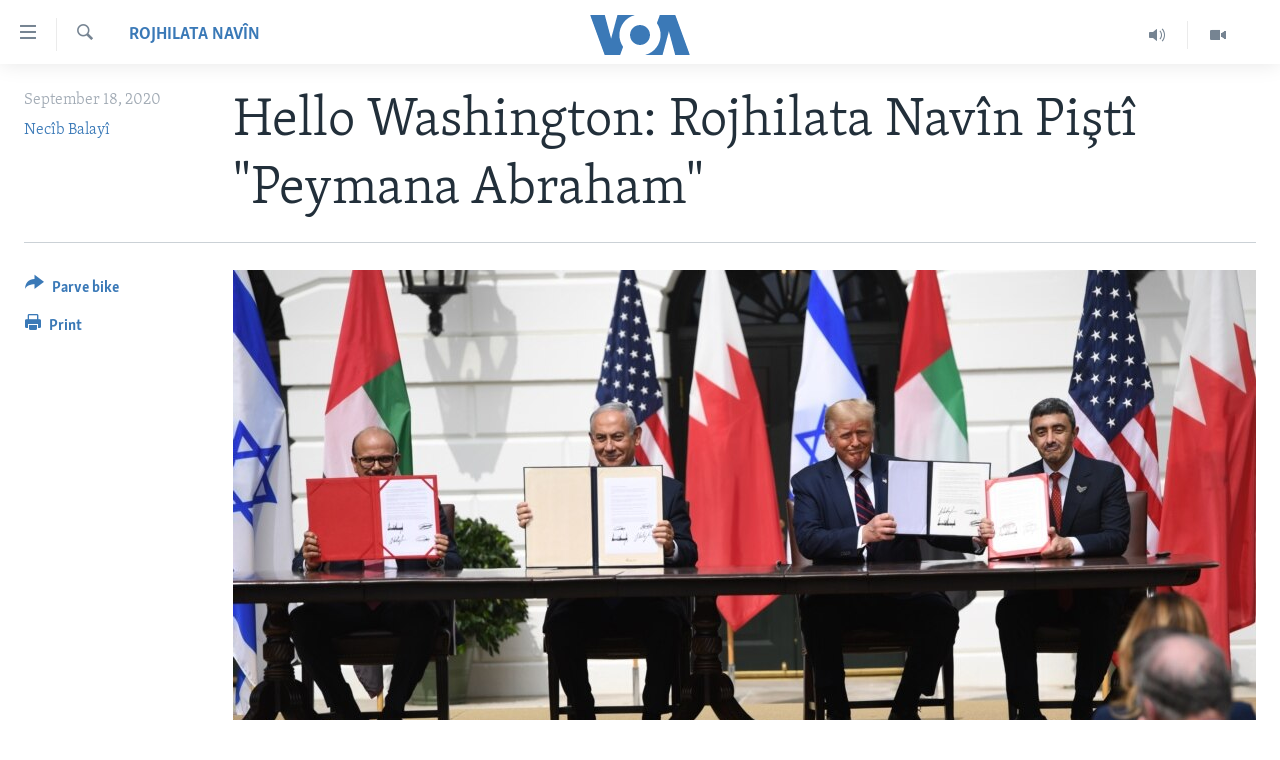

--- FILE ---
content_type: text/html; charset=utf-8
request_url: https://www.dengeamerika.com/a/hw_abraham_acord/5587675.html
body_size: 12020
content:

<!DOCTYPE html>
<html lang="ku" dir="ltr" class="no-js">
<head>
<link href="/Content/responsive/VOA/kr-Latn/VOA-kr-Latn.css?&amp;av=0.0.0.0&amp;cb=306" rel="stylesheet"/>
<script src="https://tags.dengeamerika.com/voa-pangea/prod/utag.sync.js"></script> <script type='text/javascript' src='https://www.youtube.com/iframe_api' async></script>
<script type="text/javascript">
//a general 'js' detection, must be on top level in <head>, due to CSS performance
document.documentElement.className = "js";
var cacheBuster = "306";
var appBaseUrl = "/";
var imgEnhancerBreakpoints = [0, 144, 256, 408, 650, 1023, 1597];
var isLoggingEnabled = false;
var isPreviewPage = false;
var isLivePreviewPage = false;
if (!isPreviewPage) {
window.RFE = window.RFE || {};
window.RFE.cacheEnabledByParam = window.location.href.indexOf('nocache=1') === -1;
const url = new URL(window.location.href);
const params = new URLSearchParams(url.search);
// Remove the 'nocache' parameter
params.delete('nocache');
// Update the URL without the 'nocache' parameter
url.search = params.toString();
window.history.replaceState(null, '', url.toString());
} else {
window.addEventListener('load', function() {
const links = window.document.links;
for (let i = 0; i < links.length; i++) {
links[i].href = '#';
links[i].target = '_self';
}
})
}
var pwaEnabled = false;
var swCacheDisabled;
</script>
<meta charset="utf-8" />
<title>Hello Washington: Rojhilata Nav&#238;n Pişt&#238; &quot;Peymana Abraham&quot;</title>
<meta name="description" content="Pişt&#238; roja S&#234;şema bor&#238; peymana aşt&#238; &#251; lihevhatina &#206;ra&#238;l&#234; &#251; hin welat&#234;n Kendav&#234; li Washington hat &#238;mza kirin." />
<meta name="keywords" content="Rojhilata Navîn, Serekî, Bernameyên Hefteyî , Qesra Spî, Bahreyn, Flistîn, Qudis, Peymana Îbrahîm, Peymana Aştiyê, Mîrgehên Yekgirtî yên Arabî" />
<meta name="viewport" content="width=device-width, initial-scale=1.0" />
<meta http-equiv="X-UA-Compatible" content="IE=edge" />
<meta name="robots" content="max-image-preview:large"><meta property="fb:pages" content="837922436299206" />
<meta name="msvalidate.01" content="3286EE554B6F672A6F2E608C02343C0E" />
<link href="https://www.dengeamerika.com/a/hw_abraham_acord/5587675.html" rel="canonical" />
<meta name="apple-mobile-web-app-title" content="VOA" />
<meta name="apple-mobile-web-app-status-bar-style" content="black" />
<meta name="apple-itunes-app" content="app-id=632618796, app-argument=//5587675.ltr" />
<meta content="Hello Washington: Rojhilata Navîn Piştî &quot;Peymana Abraham&quot;" property="og:title" />
<meta content="Piştî roja Sêşema borî peymana aştî û lihevhatina Îraîlê û hin welatên Kendavê li Washington hat îmza kirin." property="og:description" />
<meta content="article" property="og:type" />
<meta content="https://www.dengeamerika.com/a/hw_abraham_acord/5587675.html" property="og:url" />
<meta content="Voice of America" property="og:site_name" />
<meta content="https://www.facebook.com/voakurdi/" property="article:publisher" />
<meta content="https://gdb.voanews.com/d8fdef86-c5be-4a1b-b00e-cc545674fbd6_w1200_h630.jpg" property="og:image" />
<meta content="1200" property="og:image:width" />
<meta content="630" property="og:image:height" />
<meta content="353329354756853" property="fb:app_id" />
<meta content="Necîb Balayî" name="Author" />
<meta content="summary_large_image" name="twitter:card" />
<meta content="@VOAKurdi" name="twitter:site" />
<meta content="https://gdb.voanews.com/d8fdef86-c5be-4a1b-b00e-cc545674fbd6_w1200_h630.jpg" name="twitter:image" />
<meta content="Hello Washington: Rojhilata Navîn Piştî &quot;Peymana Abraham&quot;" name="twitter:title" />
<meta content="Piştî roja Sêşema borî peymana aştî û lihevhatina Îraîlê û hin welatên Kendavê li Washington hat îmza kirin." name="twitter:description" />
<link rel="amphtml" href="https://www.dengeamerika.com/amp/hw_abraham_acord/5587675.html" />
<script type="application/ld+json">{"articleSection":"Rojhilata Nav\u0026#238;n","isAccessibleForFree":true,"headline":"Hello Washington: Rojhilata Navîn Piştî \u0022Peymana Abraham\u0022","inLanguage":"kr-Latn","keywords":"Rojhilata Navîn, Serekî, Bernameyên Hefteyî , Qesra Spî, Bahreyn, Flistîn, Qudis, Peymana Îbrahîm, Peymana Aştiyê, Mîrgehên Yekgirtî yên Arabî","author":{"@type":"Person","url":"https://www.dengeamerika.com/author/necib-balayi/yvo_p","description":"","image":{"@type":"ImageObject"},"name":"Necîb Balayî"},"datePublished":"2020-09-18 11:12:40Z","dateModified":"2020-09-18 11:50:40Z","publisher":{"logo":{"width":512,"height":220,"@type":"ImageObject","url":"https://www.dengeamerika.com/Content/responsive/VOA/kr-Latn/img/logo.png"},"@type":"NewsMediaOrganization","url":"https://www.dengeamerika.com","sameAs":["https://www.facebook.com/voakurdi/","https://twitter.com/VOAKurdi","https://www.youtube.com/VOAKurdi/","https://www.instagram.com/voakurdi/"],"name":"Dengê Amerîka | VOA Kurmanji","alternateName":""},"@context":"https://schema.org","@type":"NewsArticle","mainEntityOfPage":"https://www.dengeamerika.com/a/hw_abraham_acord/5587675.html","url":"https://www.dengeamerika.com/a/hw_abraham_acord/5587675.html","description":"Piştî roja Sêşema borî peymana aştî û lihevhatina Îraîlê û hin welatên Kendavê li Washington hat îmza kirin.","image":{"width":1080,"height":608,"@type":"ImageObject","url":"https://gdb.voanews.com/d8fdef86-c5be-4a1b-b00e-cc545674fbd6_w1080_h608.jpg"},"name":"Hello Washington: Rojhilata Navîn Piştî \u0022Peymana Abraham\u0022"}</script>
<script src="/Scripts/responsive/infographics.b?v=dVbZ-Cza7s4UoO3BqYSZdbxQZVF4BOLP5EfYDs4kqEo1&amp;av=0.0.0.0&amp;cb=306"></script>
<script src="/Scripts/responsive/loader.b?v=Q26XNwrL6vJYKjqFQRDnx01Lk2pi1mRsuLEaVKMsvpA1&amp;av=0.0.0.0&amp;cb=306"></script>
<link rel="icon" type="image/svg+xml" href="/Content/responsive/VOA/img/webApp/favicon.svg" />
<link rel="alternate icon" href="/Content/responsive/VOA/img/webApp/favicon.ico" />
<link rel="apple-touch-icon" sizes="152x152" href="/Content/responsive/VOA/img/webApp/ico-152x152.png" />
<link rel="apple-touch-icon" sizes="144x144" href="/Content/responsive/VOA/img/webApp/ico-144x144.png" />
<link rel="apple-touch-icon" sizes="114x114" href="/Content/responsive/VOA/img/webApp/ico-114x114.png" />
<link rel="apple-touch-icon" sizes="72x72" href="/Content/responsive/VOA/img/webApp/ico-72x72.png" />
<link rel="apple-touch-icon-precomposed" href="/Content/responsive/VOA/img/webApp/ico-57x57.png" />
<link rel="icon" sizes="192x192" href="/Content/responsive/VOA/img/webApp/ico-192x192.png" />
<link rel="icon" sizes="128x128" href="/Content/responsive/VOA/img/webApp/ico-128x128.png" />
<meta name="msapplication-TileColor" content="#ffffff" />
<meta name="msapplication-TileImage" content="/Content/responsive/VOA/img/webApp/ico-144x144.png" />
<link rel="alternate" type="application/rss+xml" title="VOA - Top Stories [RSS]" href="/api/" />
<link rel="sitemap" type="application/rss+xml" href="/sitemap.xml" />
</head>
<body class=" nav-no-loaded cc_theme pg-article print-lay-article js-category-to-nav nojs-images ">
<script type="text/javascript" >
var analyticsData = {url:"https://www.dengeamerika.com/a/hw_abraham_acord/5587675.html",property_id:"470",article_uid:"5587675",page_title:"Hello Washington: Rojhilata Navîn Piştî \"Peymana Abraham\"",page_type:"article",content_type:"article",subcontent_type:"article",last_modified:"2020-09-18 11:50:40Z",pub_datetime:"2020-09-18 11:12:40Z",pub_year:"2020",pub_month:"09",pub_day:"18",pub_hour:"11",pub_weekday:"Friday",section:"rojhilata navîn",english_section:"middle-east",byline:"Necîb Balayî",categories:"middle-east,main-page,weekly-programs",tags:"qesra spî;bahreyn;flistîn;qudis;peymana îbrahîm;peymana aştiyê;mîrgehên yekgirtî yên arabî",domain:"www.dengeamerika.com",language:"Kurdi",language_service:"VOA Kurdi",platform:"web",copied:"no",copied_article:"",copied_title:"",runs_js:"Yes",cms_release:"8.44.0.0.306",enviro_type:"prod",slug:"hw_abraham_acord",entity:"VOA",short_language_service:"KRDI",platform_short:"W",page_name:"Hello Washington: Rojhilata Navîn Piştî \"Peymana Abraham\""};
</script>
<noscript><iframe src="https://www.googletagmanager.com/ns.html?id=GTM-N8MP7P" height="0" width="0" style="display:none;visibility:hidden"></iframe></noscript><script type="text/javascript" data-cookiecategory="analytics">
var gtmEventObject = Object.assign({}, analyticsData, {event: 'page_meta_ready'});window.dataLayer = window.dataLayer || [];window.dataLayer.push(gtmEventObject);
if (top.location === self.location) { //if not inside of an IFrame
var renderGtm = "true";
if (renderGtm === "true") {
(function(w,d,s,l,i){w[l]=w[l]||[];w[l].push({'gtm.start':new Date().getTime(),event:'gtm.js'});var f=d.getElementsByTagName(s)[0],j=d.createElement(s),dl=l!='dataLayer'?'&l='+l:'';j.async=true;j.src='//www.googletagmanager.com/gtm.js?id='+i+dl;f.parentNode.insertBefore(j,f);})(window,document,'script','dataLayer','GTM-N8MP7P');
}
}
</script>
<!--Analytics tag js version start-->
<script type="text/javascript" data-cookiecategory="analytics">
var utag_data = Object.assign({}, analyticsData, {});
if(typeof(TealiumTagFrom)==='function' && typeof(TealiumTagSearchKeyword)==='function') {
var utag_from=TealiumTagFrom();var utag_searchKeyword=TealiumTagSearchKeyword();
if(utag_searchKeyword!=null && utag_searchKeyword!=='' && utag_data["search_keyword"]==null) utag_data["search_keyword"]=utag_searchKeyword;if(utag_from!=null && utag_from!=='') utag_data["from"]=TealiumTagFrom();}
if(window.top!== window.self&&utag_data.page_type==="snippet"){utag_data.page_type = 'iframe';}
try{if(window.top!==window.self&&window.self.location.hostname===window.top.location.hostname){utag_data.platform = 'self-embed';utag_data.platform_short = 'se';}}catch(e){if(window.top!==window.self&&window.self.location.search.includes("platformType=self-embed")){utag_data.platform = 'cross-promo';utag_data.platform_short = 'cp';}}
(function(a,b,c,d){ a="https://tags.dengeamerika.com/voa-pangea/prod/utag.js"; b=document;c="script";d=b.createElement(c);d.src=a;d.type="text/java"+c;d.async=true; a=b.getElementsByTagName(c)[0];a.parentNode.insertBefore(d,a); })();
</script>
<!--Analytics tag js version end-->
<!-- Analytics tag management NoScript -->
<noscript>
<img style="position: absolute; border: none;" src="https://ssc.dengeamerika.com/b/ss/bbgprod,bbgentityvoa/1/G.4--NS/1272621334?pageName=voa%3akrdi%3aw%3aarticle%3ahello%20washington%3a%20rojhilata%20nav%c3%aen%20pi%c5%9ft%c3%ae%20%22peymana%20abraham%22&amp;c6=hello%20washington%3a%20rojhilata%20nav%c3%aen%20pi%c5%9ft%c3%ae%20%22peymana%20abraham%22&amp;v36=8.44.0.0.306&amp;v6=D=c6&amp;g=https%3a%2f%2fwww.dengeamerika.com%2fa%2fhw_abraham_acord%2f5587675.html&amp;c1=D=g&amp;v1=D=g&amp;events=event1,event52&amp;c16=voa%20kurdi&amp;v16=D=c16&amp;c5=middle-east&amp;v5=D=c5&amp;ch=rojhilata%20nav%c3%aen&amp;c15=kurdi&amp;v15=D=c15&amp;c4=article&amp;v4=D=c4&amp;c14=5587675&amp;v14=D=c14&amp;v20=no&amp;c17=web&amp;v17=D=c17&amp;mcorgid=518abc7455e462b97f000101%40adobeorg&amp;server=www.dengeamerika.com&amp;pageType=D=c4&amp;ns=bbg&amp;v29=D=server&amp;v25=voa&amp;v30=470&amp;v105=D=User-Agent " alt="analytics" width="1" height="1" /></noscript>
<!-- End of Analytics tag management NoScript -->
<!--*** Accessibility links - For ScreenReaders only ***-->
<section>
<div class="sr-only">
<h2>L&#238;nk&#234;n eksesibil&#238;t&#238;</h2>
<ul>
<li><a href="#content" data-disable-smooth-scroll="1">Yekser here naveroka serek&#238;</a></li>
<li><a href="#navigation" data-disable-smooth-scroll="1">Yekser here Malpera serek&#238;</a></li>
<li><a href="#txtHeaderSearch" data-disable-smooth-scroll="1">Yekser here L&#234;ger&#238;n&#234;</a></li>
</ul>
</div>
</section>
<div dir="ltr">
<div id="page">
<aside>
<div class="c-lightbox overlay-modal">
<div class="c-lightbox__intro">
<h2 class="c-lightbox__intro-title"></h2>
<button class="btn btn--rounded c-lightbox__btn c-lightbox__intro-next" title="Paş">
<span class="ico ico--rounded ico-chevron-forward"></span>
<span class="sr-only">Paş</span>
</button>
</div>
<div class="c-lightbox__nav">
<button class="btn btn--rounded c-lightbox__btn c-lightbox__btn--close" title="Bigire">
<span class="ico ico--rounded ico-close"></span>
<span class="sr-only">Bigire</span>
</button>
<button class="btn btn--rounded c-lightbox__btn c-lightbox__btn--prev" title="P&#234;ş">
<span class="ico ico--rounded ico-chevron-backward"></span>
<span class="sr-only">P&#234;ş</span>
</button>
<button class="btn btn--rounded c-lightbox__btn c-lightbox__btn--next" title="Paş">
<span class="ico ico--rounded ico-chevron-forward"></span>
<span class="sr-only">Paş</span>
</button>
</div>
<div class="c-lightbox__content-wrap">
<figure class="c-lightbox__content">
<span class="c-spinner c-spinner--lightbox">
<img src="/Content/responsive/img/player-spinner.png"
alt="please wait"
title="please wait" />
</span>
<div class="c-lightbox__img">
<div class="thumb">
<img src="" alt="" />
</div>
</div>
<figcaption>
<div class="c-lightbox__info c-lightbox__info--foot">
<span class="c-lightbox__counter"></span>
<span class="caption c-lightbox__caption"></span>
</div>
</figcaption>
</figure>
</div>
<div class="hidden">
<div class="content-advisory__box content-advisory__box--lightbox">
<span class="content-advisory__box-text">This image contains sensitive content which some people may find offensive or disturbing.</span>
<button class="btn btn--transparent content-advisory__box-btn m-t-md" value="text" type="button">
<span class="btn__text">
Click to reveal
</span>
</button>
</div>
</div>
</div>
<div class="print-dialogue">
<div class="container">
<h3 class="print-dialogue__title section-head">Print Options:</h3>
<div class="print-dialogue__opts">
<ul class="print-dialogue__opt-group">
<li class="form__group form__group--checkbox">
<input class="form__check " id="checkboxImages" name="checkboxImages" type="checkbox" checked="checked" />
<label for="checkboxImages" class="form__label m-t-md">Images</label>
</li>
<li class="form__group form__group--checkbox">
<input class="form__check " id="checkboxMultimedia" name="checkboxMultimedia" type="checkbox" checked="checked" />
<label for="checkboxMultimedia" class="form__label m-t-md">Multimedia</label>
</li>
</ul>
<ul class="print-dialogue__opt-group">
<li class="form__group form__group--checkbox">
<input class="form__check " id="checkboxEmbedded" name="checkboxEmbedded" type="checkbox" checked="checked" />
<label for="checkboxEmbedded" class="form__label m-t-md">Embedded Content</label>
</li>
<li class="form__group form__group--checkbox">
<input class="form__check " id="checkboxComments" name="checkboxComments" type="checkbox" />
<label for="checkboxComments" class="form__label m-t-md">Comments</label>
</li>
</ul>
</div>
<div class="print-dialogue__buttons">
<button class="btn btn--secondary close-button" type="button" title="Betal ke">
<span class="btn__text ">Betal ke</span>
</button>
<button class="btn btn-cust-print m-l-sm" type="button" title="Print">
<span class="btn__text ">Print</span>
</button>
</div>
</div>
</div>
<div class="ctc-message pos-fix">
<div class="ctc-message__inner">Link has been copied to clipboard</div>
</div>
</aside>
<div class="hdr-20 hdr-20--big">
<div class="hdr-20__inner">
<div class="hdr-20__max pos-rel">
<div class="hdr-20__side hdr-20__side--primary d-flex">
<label data-for="main-menu-ctrl" data-switcher-trigger="true" data-switch-target="main-menu-ctrl" class="burger hdr-trigger pos-rel trans-trigger" data-trans-evt="click" data-trans-id="menu">
<span class="ico ico-close hdr-trigger__ico hdr-trigger__ico--close burger__ico burger__ico--close"></span>
<span class="ico ico-menu hdr-trigger__ico hdr-trigger__ico--open burger__ico burger__ico--open"></span>
</label>
<div class="menu-pnl pos-fix trans-target" data-switch-target="main-menu-ctrl" data-trans-id="menu">
<div class="menu-pnl__inner">
<nav class="main-nav menu-pnl__item menu-pnl__item--first">
<ul class="main-nav__list accordeon" data-analytics-tales="false" data-promo-name="link" data-location-name="nav,secnav">
<li class="main-nav__item">
<a class="main-nav__item-name main-nav__item-name--link" href="http://dengeamerika.com/" title="Destp&#234;k" >Destp&#234;k</a>
</li>
<li class="main-nav__item accordeon__item" data-switch-target="menu-item-687">
<label class="main-nav__item-name main-nav__item-name--label accordeon__control-label" data-switcher-trigger="true" data-for="menu-item-687">
N&#251;&#231;e
<span class="ico ico-chevron-down main-nav__chev"></span>
</label>
<div class="main-nav__sub-list">
<a class="main-nav__item-name main-nav__item-name--link main-nav__item-name--sub" href="/z/2549" title="V&#238;dyo Galer&#238;" data-item-name="video-gallery" >V&#238;dyo Galer&#238;</a>
<a class="main-nav__item-name main-nav__item-name--link main-nav__item-name--sub" href="/z/2225" title="Foto Galer&#238;" data-item-name="photo-galleries" >Foto Galer&#238;</a>
<a class="main-nav__item-name main-nav__item-name--link main-nav__item-name--sub" href="/z/2233" title="Radyo" data-item-name="radio" >Radyo</a>
<a class="main-nav__item-name main-nav__item-name--link main-nav__item-name--sub" href="/z/2220" title="Hevpeyv&#238;n" data-item-name="interviews" >Hevpeyv&#238;n</a>
</div>
</li>
<li class="main-nav__item">
<a class="main-nav__item-name main-nav__item-name--link" href="/p/7462.html" title="Her&#234;m&#234;n Kurdan" data-item-name="kurdish_regions" >Her&#234;m&#234;n Kurdan</a>
</li>
<li class="main-nav__item">
<a class="main-nav__item-name main-nav__item-name--link" href="/p/7463.html" title="Amer&#238;ka" data-item-name="us_section" >Amer&#238;ka</a>
</li>
<li class="main-nav__item">
<a class="main-nav__item-name main-nav__item-name--link" href="/p/7478.html" title="Tirk&#238;ye" data-item-name="turkey-section" >Tirk&#238;ye</a>
</li>
<li class="main-nav__item">
<a class="main-nav__item-name main-nav__item-name--link" href="/p/7479.html" title="S&#251;r&#238;ye" data-item-name="syria-section" >S&#251;r&#238;ye</a>
</li>
<li class="main-nav__item">
<a class="main-nav__item-name main-nav__item-name--link" href="/p/7480.html" title="&#206;raq" data-item-name="iraq-section" >&#206;raq</a>
</li>
<li class="main-nav__item">
<a class="main-nav__item-name main-nav__item-name--link" href="/p/7481.html" title="&#206;ran" data-item-name="iran-section" >&#206;ran</a>
</li>
<li class="main-nav__item">
<a class="main-nav__item-name main-nav__item-name--link" href="/p/7482.html" title="Rojhilata Nav&#238;n" data-item-name="mideast-section" >Rojhilata Nav&#238;n</a>
</li>
<li class="main-nav__item">
<a class="main-nav__item-name main-nav__item-name--link" href="/p/7483.html" title="C&#238;han" data-item-name="world-section" >C&#238;han</a>
</li>
<li class="main-nav__item">
<a class="main-nav__item-name main-nav__item-name--link" href="/z/2057" title="&#199;and &#251; Huner" data-item-name="arts-culture" >&#199;and &#251; Huner</a>
</li>
<li class="main-nav__item">
<a class="main-nav__item-name main-nav__item-name--link" href="https://editorials.voa.gov/z/6203" title="Serniv&#238;s" >Serniv&#238;s</a>
</li>
<li class="main-nav__item">
<a class="main-nav__item-name main-nav__item-name--link" href="https://www.dengiamerika.com/" title="Soran&#238;" target="_blank" rel="noopener">Soran&#238;</a>
</li>
</ul>
</nav>
<div class="menu-pnl__item">
<a href="https://learningenglish.voanews.com/" class="menu-pnl__item-link" alt="Learning English">Learning English</a>
</div>
<div class="menu-pnl__item menu-pnl__item--social">
<h5 class="menu-pnl__sub-head">Follow Us</h5>
<a href="https://www.facebook.com/voakurdi/" title="Follow us on Facebook" data-analytics-text="follow_on_facebook" class="btn btn--rounded btn--social-inverted menu-pnl__btn js-social-btn btn-facebook" target="_blank" rel="noopener">
<span class="ico ico-facebook-alt ico--rounded"></span>
</a>
<a href="https://www.instagram.com/voakurdi/" title="Follow us on Instagram" data-analytics-text="follow_on_instagram" class="btn btn--rounded btn--social-inverted menu-pnl__btn js-social-btn btn-instagram" target="_blank" rel="noopener">
<span class="ico ico-instagram ico--rounded"></span>
</a>
<a href="https://www.youtube.com/VOAKurdi/" title="Follow us on Youtube" data-analytics-text="follow_on_youtube" class="btn btn--rounded btn--social-inverted menu-pnl__btn js-social-btn btn-youtube" target="_blank" rel="noopener">
<span class="ico ico-youtube ico--rounded"></span>
</a>
<a href="https://twitter.com/VOAKurdi" title="https://twitter.com/VOAKurdi" data-analytics-text="follow_on_twitter" class="btn btn--rounded btn--social-inverted menu-pnl__btn js-social-btn btn-twitter" target="_blank" rel="noopener">
<span class="ico ico-twitter ico--rounded"></span>
</a>
</div>
<div class="menu-pnl__item">
<a href="/navigation/allsites" class="menu-pnl__item-link">
<span class="ico ico-languages "></span>
Ziman&#234;n Din
</a>
</div>
</div>
</div>
<label data-for="top-search-ctrl" data-switcher-trigger="true" data-switch-target="top-search-ctrl" class="top-srch-trigger hdr-trigger">
<span class="ico ico-close hdr-trigger__ico hdr-trigger__ico--close top-srch-trigger__ico top-srch-trigger__ico--close"></span>
<span class="ico ico-search hdr-trigger__ico hdr-trigger__ico--open top-srch-trigger__ico top-srch-trigger__ico--open"></span>
</label>
<div class="srch-top srch-top--in-header" data-switch-target="top-search-ctrl">
<div class="container">
<form action="/s" class="srch-top__form srch-top__form--in-header" id="form-topSearchHeader" method="get" role="search"><label for="txtHeaderSearch" class="sr-only">L&#234;ger&#238;n</label>
<input type="text" id="txtHeaderSearch" name="k" placeholder="Li nav niv&#238;s&#234; bigere" accesskey="s" value="" class="srch-top__input analyticstag-event" onkeydown="if (event.keyCode === 13) { FireAnalyticsTagEventOnSearch('search', $dom.get('#txtHeaderSearch')[0].value) }" />
<button title="L&#234;ger&#238;n" type="submit" class="btn btn--top-srch analyticstag-event" onclick="FireAnalyticsTagEventOnSearch('search', $dom.get('#txtHeaderSearch')[0].value) ">
<span class="ico ico-search"></span>
</button></form>
</div>
</div>
<a href="/" class="main-logo-link">
<img src="/Content/responsive/VOA/kr-Latn/img/logo-compact.svg" class="main-logo main-logo--comp" alt="site logo">
<img src="/Content/responsive/VOA/kr-Latn/img/logo.svg" class="main-logo main-logo--big" alt="site logo">
</a>
</div>
<div class="hdr-20__side hdr-20__side--secondary d-flex">
<a href="/z/2549" title="Video" class="hdr-20__secondary-item" data-item-name="video">
<span class="ico ico-video hdr-20__secondary-icon"></span>
</a>
<a href="/z/2490" title="Audio" class="hdr-20__secondary-item" data-item-name="audio">
<span class="ico ico-audio hdr-20__secondary-icon"></span>
</a>
<a href="/s" title="L&#234;ger&#238;n" class="hdr-20__secondary-item hdr-20__secondary-item--search" data-item-name="search">
<span class="ico ico-search hdr-20__secondary-icon hdr-20__secondary-icon--search"></span>
</a>
<div class="srch-bottom">
<form action="/s" class="srch-bottom__form d-flex" id="form-bottomSearch" method="get" role="search"><label for="txtSearch" class="sr-only">L&#234;ger&#238;n</label>
<input type="search" id="txtSearch" name="k" placeholder="Li nav niv&#238;s&#234; bigere" accesskey="s" value="" class="srch-bottom__input analyticstag-event" onkeydown="if (event.keyCode === 13) { FireAnalyticsTagEventOnSearch('search', $dom.get('#txtSearch')[0].value) }" />
<button title="L&#234;ger&#238;n" type="submit" class="btn btn--bottom-srch analyticstag-event" onclick="FireAnalyticsTagEventOnSearch('search', $dom.get('#txtSearch')[0].value) ">
<span class="ico ico-search"></span>
</button></form>
</div>
</div>
<img src="/Content/responsive/VOA/kr-Latn/img/logo-print.gif" class="logo-print" alt="site logo">
<img src="/Content/responsive/VOA/kr-Latn/img/logo-print_color.png" class="logo-print logo-print--color" alt="site logo">
</div>
</div>
</div>
<script>
if (document.body.className.indexOf('pg-home') > -1) {
var nav2In = document.querySelector('.hdr-20__inner');
var nav2Sec = document.querySelector('.hdr-20__side--secondary');
var secStyle = window.getComputedStyle(nav2Sec);
if (nav2In && window.pageYOffset < 150 && secStyle['position'] !== 'fixed') {
nav2In.classList.add('hdr-20__inner--big')
}
}
</script>
<div class="c-hlights c-hlights--breaking c-hlights--no-item" data-hlight-display="mobile,desktop">
<div class="c-hlights__wrap container p-0">
<div class="c-hlights__nav">
<a role="button" href="#" title="P&#234;ş">
<span class="ico ico-chevron-backward m-0"></span>
<span class="sr-only">P&#234;ş</span>
</a>
<a role="button" href="#" title="Paş">
<span class="ico ico-chevron-forward m-0"></span>
<span class="sr-only">Paş</span>
</a>
</div>
<span class="c-hlights__label">
<span class="">Breaking News</span>
<span class="switcher-trigger">
<label data-for="more-less-1" data-switcher-trigger="true" class="switcher-trigger__label switcher-trigger__label--more p-b-0" title="Babet&#234;n Din">
<span class="ico ico-chevron-down"></span>
</label>
<label data-for="more-less-1" data-switcher-trigger="true" class="switcher-trigger__label switcher-trigger__label--less p-b-0" title="Show less">
<span class="ico ico-chevron-up"></span>
</label>
</span>
</span>
<ul class="c-hlights__items switcher-target" data-switch-target="more-less-1">
</ul>
</div>
</div> <div id="content">
<main class="container">
<div class="hdr-container">
<div class="row">
<div class="col-category col-xs-12 col-md-2 pull-left"> <div class="category js-category">
<a class="" href="/z/2224">Rojhilata Nav&#238;n</a> </div>
</div><div class="col-title col-xs-12 col-md-10 pull-right"> <h1 class="title pg-title">
Hello Washington: Rojhilata Nav&#238;n Pişt&#238; &quot;Peymana Abraham&quot;
</h1>
</div><div class="col-publishing-details col-xs-12 col-sm-12 col-md-2 pull-left"> <div class="publishing-details ">
<div class="published">
<span class="date" >
<time pubdate="pubdate" datetime="2020-09-18T14:12:40+03:00">
September 18, 2020
</time>
</span>
</div>
<div class="links">
<ul class="links__list links__list--column">
<li class="links__item">
<a class="links__item-link" href="/author/necib-balayi/yvo_p" title="Nec&#238;b Balay&#238;">Nec&#238;b Balay&#238;</a>
</li>
</ul>
</div>
</div>
</div><div class="col-lg-12 separator"> <div class="separator">
<hr class="title-line" />
</div>
</div><div class="col-multimedia col-xs-12 col-md-10 pull-right"> <div class="cover-media">
<figure class="media-image js-media-expand">
<div class="img-wrap">
<div class="thumb thumb16_9">
<img src="https://gdb.voanews.com/d8fdef86-c5be-4a1b-b00e-cc545674fbd6_w250_r1_s.jpg" alt="Peymana &#206;brah&#238;m li Qesra Sp&#238; Washington" />
</div>
</div>
<figcaption>
<span class="caption">Peymana &#206;brah&#238;m li Qesra Sp&#238; Washington</span>
</figcaption>
</figure>
</div>
</div><div class="col-xs-12 col-md-2 pull-left article-share pos-rel"> <div class="share--box">
<div class="sticky-share-container" style="display:none">
<div class="container">
<a href="https://www.dengeamerika.com" id="logo-sticky-share">&nbsp;</a>
<div class="pg-title pg-title--sticky-share">
Hello Washington: Rojhilata Nav&#238;n Pişt&#238; &quot;Peymana Abraham&quot;
</div>
<div class="sticked-nav-actions">
<!--This part is for sticky navigation display-->
<p class="buttons link-content-sharing p-0 ">
<button class="btn btn--link btn-content-sharing p-t-0 " id="btnContentSharing" value="text" role="Button" type="" title="Pirtir ops&#238;y&#234;n parvekirin&#234; n&#238;şan de">
<span class="ico ico-share ico--l"></span>
<span class="btn__text ">
Parve bike
</span>
</button>
</p>
<aside class="content-sharing js-content-sharing js-content-sharing--apply-sticky content-sharing--sticky"
role="complementary"
data-share-url="https://www.dengeamerika.com/a/hw_abraham_acord/5587675.html" data-share-title="Hello Washington: Rojhilata Nav&#238;n Pişt&#238; &quot;Peymana Abraham&quot;" data-share-text="Pişt&#238; roja S&#234;şema bor&#238; peymana aşt&#238; &#251; lihevhatina &#206;ra&#238;l&#234; &#251; hin welat&#234;n Kendav&#234; li Washington hat &#238;mza kirin.">
<div class="content-sharing__popover">
<h6 class="content-sharing__title">Parve bike</h6>
<button href="#close" id="btnCloseSharing" class="btn btn--text-like content-sharing__close-btn">
<span class="ico ico-close ico--l"></span>
</button>
<ul class="content-sharing__list">
<li class="content-sharing__item">
<div class="ctc ">
<input type="text" class="ctc__input" readonly="readonly">
<a href="" js-href="https://www.dengeamerika.com/a/hw_abraham_acord/5587675.html" class="content-sharing__link ctc__button">
<span class="ico ico-copy-link ico--rounded ico--s"></span>
<span class="content-sharing__link-text">Copy link</span>
</a>
</div>
</li>
<li class="content-sharing__item">
<a href="https://facebook.com/sharer.php?u=https%3a%2f%2fwww.dengeamerika.com%2fa%2fhw_abraham_acord%2f5587675.html"
data-analytics-text="share_on_facebook"
title="Facebook" target="_blank"
class="content-sharing__link js-social-btn">
<span class="ico ico-facebook ico--rounded ico--s"></span>
<span class="content-sharing__link-text">Facebook</span>
</a>
</li>
<li class="content-sharing__item">
<a href="https://twitter.com/share?url=https%3a%2f%2fwww.dengeamerika.com%2fa%2fhw_abraham_acord%2f5587675.html&amp;text=Hello+Washington%3a+Rojhilata+Nav%c3%aen+Pi%c5%9ft%c3%ae+%22Peymana+Abraham%22"
data-analytics-text="share_on_twitter"
title="Twitter" target="_blank"
class="content-sharing__link js-social-btn">
<span class="ico ico-twitter ico--rounded ico--s"></span>
<span class="content-sharing__link-text">Twitter</span>
</a>
</li>
<li class="content-sharing__item">
<a href="mailto:?body=https%3a%2f%2fwww.dengeamerika.com%2fa%2fhw_abraham_acord%2f5587675.html&amp;subject=Hello Washington: Rojhilata Nav&#238;n Pişt&#238; &quot;Peymana Abraham&quot;"
title="Email"
class="content-sharing__link ">
<span class="ico ico-email ico--rounded ico--s"></span>
<span class="content-sharing__link-text">Email</span>
</a>
</li>
</ul>
</div>
</aside>
</div>
</div>
</div>
<div class="links">
<p class="buttons link-content-sharing p-0 ">
<button class="btn btn--link btn-content-sharing p-t-0 " id="btnContentSharing" value="text" role="Button" type="" title="Pirtir ops&#238;y&#234;n parvekirin&#234; n&#238;şan de">
<span class="ico ico-share ico--l"></span>
<span class="btn__text ">
Parve bike
</span>
</button>
</p>
<aside class="content-sharing js-content-sharing " role="complementary"
data-share-url="https://www.dengeamerika.com/a/hw_abraham_acord/5587675.html" data-share-title="Hello Washington: Rojhilata Nav&#238;n Pişt&#238; &quot;Peymana Abraham&quot;" data-share-text="Pişt&#238; roja S&#234;şema bor&#238; peymana aşt&#238; &#251; lihevhatina &#206;ra&#238;l&#234; &#251; hin welat&#234;n Kendav&#234; li Washington hat &#238;mza kirin.">
<div class="content-sharing__popover">
<h6 class="content-sharing__title">Parve bike</h6>
<button href="#close" id="btnCloseSharing" class="btn btn--text-like content-sharing__close-btn">
<span class="ico ico-close ico--l"></span>
</button>
<ul class="content-sharing__list">
<li class="content-sharing__item">
<div class="ctc ">
<input type="text" class="ctc__input" readonly="readonly">
<a href="" js-href="https://www.dengeamerika.com/a/hw_abraham_acord/5587675.html" class="content-sharing__link ctc__button">
<span class="ico ico-copy-link ico--rounded ico--l"></span>
<span class="content-sharing__link-text">Copy link</span>
</a>
</div>
</li>
<li class="content-sharing__item">
<a href="https://facebook.com/sharer.php?u=https%3a%2f%2fwww.dengeamerika.com%2fa%2fhw_abraham_acord%2f5587675.html"
data-analytics-text="share_on_facebook"
title="Facebook" target="_blank"
class="content-sharing__link js-social-btn">
<span class="ico ico-facebook ico--rounded ico--l"></span>
<span class="content-sharing__link-text">Facebook</span>
</a>
</li>
<li class="content-sharing__item">
<a href="https://twitter.com/share?url=https%3a%2f%2fwww.dengeamerika.com%2fa%2fhw_abraham_acord%2f5587675.html&amp;text=Hello+Washington%3a+Rojhilata+Nav%c3%aen+Pi%c5%9ft%c3%ae+%22Peymana+Abraham%22"
data-analytics-text="share_on_twitter"
title="Twitter" target="_blank"
class="content-sharing__link js-social-btn">
<span class="ico ico-twitter ico--rounded ico--l"></span>
<span class="content-sharing__link-text">Twitter</span>
</a>
</li>
<li class="content-sharing__item">
<a href="mailto:?body=https%3a%2f%2fwww.dengeamerika.com%2fa%2fhw_abraham_acord%2f5587675.html&amp;subject=Hello Washington: Rojhilata Nav&#238;n Pişt&#238; &quot;Peymana Abraham&quot;"
title="Email"
class="content-sharing__link ">
<span class="ico ico-email ico--rounded ico--l"></span>
<span class="content-sharing__link-text">Email</span>
</a>
</li>
</ul>
</div>
</aside>
<p class="link-print visible-md visible-lg buttons p-0">
<button class="btn btn--link btn-print p-t-0" onclick="if (typeof FireAnalyticsTagEvent === 'function') {FireAnalyticsTagEvent({ on_page_event: 'print_story' });}return false" title="(CTRL+P)">
<span class="ico ico-print"></span>
<span class="btn__text">Print</span>
</button>
</p>
</div>
</div>
</div>
</div>
</div>
<div class="body-container">
<div class="row">
<div class="col-xs-12 col-sm-12 col-md-10 col-lg-10 pull-right">
<div class="row">
<div class="col-xs-12 col-sm-12 col-md-8 col-lg-8 pull-left bottom-offset content-offset">
<div id="article-content" class="content-floated-wrap fb-quotable">
<div class="wsw">
<p>Roja Sêşema borî 15ê Îlonê, li Qesra Spî merasîmên Peymana Dîrokî ya bi navê &quot;Peymana Îbrahîm&quot; ya aştiya di navbera Îsraîlê û 2 welatên Kendavê da pêkhat.</p>
<p>Serokê Amerîka Donald Trump pêşwazî li Wezîrê Derve ya Bahreyn Abdullatif bin Rashid Alzayani, Wezîrê Derve yê Mîrgehên Yekbûyî yên Arabî &quot;UAE&quot; Abdullah bin Zayed û Serokwezîrê Îsraîlê Benjamin Netanyahu kir li Qesra Spî, 15ê Îlonê 2020ê encam da.<br />
Serokê Amerîka Dolad Trump mazovaniya merasîma îmza kirina peymana lihevhatinê ya Îmaratên Yekgirtî yên Arabî, Bahreyn û Îsraîlê û nûnerên wan welatan kir li Qesra Spî, merasîma îmza kirinê li baxşeyê jêrî yê Qesra Spî pêkhat.<br />
Ahenga îmza kirina peymana di navbera hersê welatan da bi navbeynkariya Amerîka bi peyvên daxwaza aştiyek mayînde hat destpêkirin, nêzî 700 kesayetî û dîplomasiyên ji Amerîka û welatên biyanî beşdarî di ahenga îmza kirina peymana Îbrahîm “Abraham Accord” da kirin.</p>
<p>Piştî îmza kirina peymanê reaksyonên cûda derketin holê, welatên Arabî yên weke Misrê û Oman û Urdonê pêşwazî li peymanê kirin, herwiha welatên Ewrupa bi geşbînê ev peyman nirxan.<br />
Lê welatên weke Tirkiyê, Îranê, Qeter û desthilata Flistînê peyman rexne kir û li dij peymanê daxuyanî dan.</p><div class="wsw__embed wsw__embed--small">
<figure class="media-image js-media-expand">
<div class="img-wrap">
<div class="thumb">
<img alt="Genc Sagnic L&#234;kol&#238;nvan - Washington" src="https://gdb.voanews.com/B6F9EAC6-72E5-4B2B-AF3C-6B3714B977AE_cx15_cy28_cw86_w250_r1.jpg" />
</div>
</div>
<figcaption>
<span class="caption">Genc Sagnic L&#234;kol&#238;nvan - Washington</span>
</figcaption>
</figure>
</div>
<p>Balyozê Amerîka li Îsraîlê piştî merasîma îmaz kirinê bo hin kenalên mediyayî axift û got, dê welatên din jî yên Arabî û Îslamî pêngava ku Mîrgehên Yekgirtî yên Arabî û Bahreyn avêtine, ew jî dê heman pêngavê bihavêjin.<br />
Bernama Hello Washington, ev mijar bi mêhvanan re gotûbêj kir û pirsên weke; Peymana aştiyê dê çend xizmetên nakokbar bike li herêma Rojhilata Navîn?<br />
Ev Peyman dikare grûbên radîkal û Jîhadî bihêz bike yan wan lawaz bike?<br />
Çima Tirkiye û Îran li dijî peymanê radiwest in? <br />
Ev pirs û gelek pirsên din arasteyî mêhvanên bernamê hatin kirin.<br />
Mêhvanên bernamê berêz Dr. Genc Sagnic Lêkolînvan û Analîstê berê yê Navneda Moşê Dayan ji Washington û berêz, Tengezar Safuk, Rojnamevan û pisporê pirsên Arabî ji Almaniya.</p>
<p>Dr. Genc got &quot;Niha du kamp, {du blok} hene, yek kampa Îran، Tirkiye, Rûsya û yên din, kampa duyê jî Amerîka, Îsraîl û piraniya welatên Kendavê ligel vê kampê ne ya Amerîka çê dike, li hember Îranê welatên Kendavê, bê alîkariya Amerîka û Îsraîlê nikarin belansê û teraziya herêmê ragirin û li hember Îran û Tirkiyê rawestin.&quot;<br />
Genc heriwa dibêje, ev peyman ji yên berê cûdaye, ne weke wan bi Misr û Urdonê re ye, ew di dema şer û pitir pirsa leşkerî bûn, lê ev peyman cûdaye, ev serkeftina dîplomasî û ekonomî ye li herêmê.<br />
Genc herwiha dibîne ku Peymana Îbrahîm dê bibe sedem ku grûbên radîkal bihêztir bibin.</p><div class="wsw__embed wsw__embed--small">
<figure class="media-image js-media-expand">
<div class="img-wrap">
<div class="thumb">
<img alt="Tengezar Sefouk Rojnamevan &#251; &#199;avd&#234;r&#234; Siyas&#238;" src="https://gdb.voanews.com/026FF097-461B-489E-BE28-3AB8E77863EA_cx6_cy15_cw94_w250_r1.jpg" />
</div>
</div>
<figcaption>
<span class="caption">Tengezar Sefouk Rojnamevan &#251; &#199;avd&#234;r&#234; Siyas&#238;</span>
</figcaption>
</figure>
</div>
<p>Herwiha berêz Tengezar Safouk jî got ku &quot;Îsraîl êdî nema dewletek herêmî û margînal kirî, niha ew dewletek navnetewî ye û rolê wê rolek gelek mezine.&quot;<br />
Safuk herwiha got &quot;Ev peyman qunaxek nû ya aborî û bazirganî li herêmê çê dike.&quot;</p>
<div class="wsw__embed">
<div class="media-pholder media-pholder--audio media-pholder--embed">
<div class="c-sticky-container" data-poster="https://gdb.voanews.com/dc9eab26-c231-4187-9136-b7ba74900aea_w250_r1.jpg">
<div class="c-sticky-element" data-sp_api="pangea-video" data-persistent data-persistent-browse-out >
<div class="c-mmp c-mmp--enabled c-mmp--loading c-mmp--audio c-mmp--embed c-mmp--has-poster c-sticky-element__swipe-el"
data-player_id="" data-title="Hello Washington 18 -09 -2020" data-hide-title="False"
data-breakpoint_s="320" data-breakpoint_m="640" data-breakpoint_l="992"
data-hlsjs-src="/Scripts/responsive/hls.b"
data-bypass-dash-for-vod="true"
data-bypass-dash-for-live-video="true"
data-bypass-dash-for-live-audio="true"
id="player5587606">
<div class="c-mmp__poster js-poster">
<img src="https://gdb.voanews.com/dc9eab26-c231-4187-9136-b7ba74900aea_w250_r1.jpg" alt="Hello Washington 18 -09 -2020" title="Hello Washington 18 -09 -2020" class="c-mmp__poster-image-h" />
</div>
<a class="c-mmp__fallback-link" href="https://voa-audio.voanews.eu/vku/2020/09/17/0fb89c6a-21bb-4ec8-921b-ed5cae30e245.mp3">
<span class="c-mmp__fallback-link-icon">
<span class="ico ico-audio"></span>
</span>
</a>
<div class="c-spinner">
<img src="/Content/responsive/img/player-spinner.png" alt="please wait" title="please wait" />
</div>
<div class="c-mmp__player">
<audio src="https://voa-audio.voanews.eu/vku/2020/09/17/0fb89c6a-21bb-4ec8-921b-ed5cae30e245.mp3" data-fallbacksrc="" data-fallbacktype="" data-type="audio/mp3" data-info="64 kbps" data-sources="[{&quot;AmpSrc&quot;:&quot;https://voa-audio.voanews.eu/vku/2020/09/17/0fb89c6a-21bb-4ec8-921b-ed5cae30e245_hq.mp3&quot;,&quot;Src&quot;:&quot;https://voa-audio.voanews.eu/vku/2020/09/17/0fb89c6a-21bb-4ec8-921b-ed5cae30e245_hq.mp3&quot;,&quot;Type&quot;:&quot;audio/mp3&quot;,&quot;DataInfo&quot;:&quot;128 kbps&quot;,&quot;Url&quot;:null,&quot;BlockAutoTo&quot;:null,&quot;BlockAutoFrom&quot;:null}]" data-pub_datetime="2020-09-17 22:31:00Z" data-lt-on-play="0" data-lt-url="" webkit-playsinline="webkit-playsinline" playsinline="playsinline" style="width:100%;height:140px" title="Hello Washington 18 -09 -2020">
</audio>
</div>
<div class="c-mmp__overlay c-mmp__overlay--title c-mmp__overlay--partial c-mmp__overlay--disabled c-mmp__overlay--slide-from-top js-c-mmp__title-overlay">
<span class="c-mmp__overlay-actions c-mmp__overlay-actions-top js-overlay-actions">
<span class="c-mmp__overlay-actions-link c-mmp__overlay-actions-link--embed js-btn-embed-overlay" title="Embed">
<span class="c-mmp__overlay-actions-link-ico ico ico-embed-code"></span>
<span class="c-mmp__overlay-actions-link-text">Embed</span>
</span>
<span class="c-mmp__overlay-actions-link c-mmp__overlay-actions-link--share js-btn-sharing-overlay" title="share">
<span class="c-mmp__overlay-actions-link-ico ico ico-share"></span>
<span class="c-mmp__overlay-actions-link-text">share</span>
</span>
<span class="c-mmp__overlay-actions-link c-mmp__overlay-actions-link--close-sticky c-sticky-element__close-el" title="close">
<span class="c-mmp__overlay-actions-link-ico ico ico-close"></span>
</span>
</span>
<div class="c-mmp__overlay-title js-overlay-title">
<h5 class="c-mmp__overlay-media-title">
<a class="js-media-title-link" href="/a/hw_abraham_acord/5587606.html" target="_blank" rel="noopener" title="Hello Washington 18 -09 -2020">Hello Washington 18 -09 -2020</a>
</h5>
<div class="c-mmp__overlay-site-title">
<small>by <a href="https://www.dengeamerika.com" target="_blank" rel="noopener" title="Deng&#234; Amer&#238;ka | VOA Kurmanji">Deng&#234; Amer&#238;ka | VOA Kurmanji</a></small>
</div>
</div>
</div>
<div class="c-mmp__overlay c-mmp__overlay--sharing c-mmp__overlay--disabled c-mmp__overlay--slide-from-bottom js-c-mmp__sharing-overlay">
<span class="c-mmp__overlay-actions">
<span class="c-mmp__overlay-actions-link c-mmp__overlay-actions-link--embed js-btn-embed-overlay" title="Embed">
<span class="c-mmp__overlay-actions-link-ico ico ico-embed-code"></span>
<span class="c-mmp__overlay-actions-link-text">Embed</span>
</span>
<span class="c-mmp__overlay-actions-link c-mmp__overlay-actions-link--share js-btn-sharing-overlay" title="share">
<span class="c-mmp__overlay-actions-link-ico ico ico-share"></span>
<span class="c-mmp__overlay-actions-link-text">share</span>
</span>
<span class="c-mmp__overlay-actions-link c-mmp__overlay-actions-link--close js-btn-close-overlay" title="close">
<span class="c-mmp__overlay-actions-link-ico ico ico-close"></span>
</span>
</span>
<div class="c-mmp__overlay-tabs">
<div class="c-mmp__overlay-tab c-mmp__overlay-tab--disabled c-mmp__overlay-tab--slide-backward js-tab-embed-overlay" data-trigger="js-btn-embed-overlay" data-embed-source="//www.dengeamerika.com/embed/player/0/5587606.html?type=audio" role="form">
<div class="c-mmp__overlay-body c-mmp__overlay-body--centered-vertical">
<div class="column">
<div class="c-mmp__status-msg ta-c js-message-embed-code-copied" role="tooltip">
The code has been copied to your clipboard.
</div>
<div class="c-mmp__form-group ta-c">
<input type="text" name="embed_code" class="c-mmp__input-text js-embed-code" dir="ltr" value="" readonly />
<span class="c-mmp__input-btn js-btn-copy-embed-code" title="Copy to clipboard"><span class="ico ico-content-copy"></span></span>
</div>
</div>
</div>
</div>
<div class="c-mmp__overlay-tab c-mmp__overlay-tab--disabled c-mmp__overlay-tab--slide-forward js-tab-sharing-overlay" data-trigger="js-btn-sharing-overlay" role="form">
<div class="c-mmp__overlay-body c-mmp__overlay-body--centered-vertical">
<div class="column">
<div class="c-mmp__status-msg ta-c js-message-share-url-copied" role="tooltip">
The URL has been copied to your clipboard
</div>
<div class="not-apply-to-sticky audio-fl-bwd">
<aside class="player-content-share share share--mmp" role="complementary"
data-share-url="https://www.dengeamerika.com/a/5587606.html" data-share-title="Hello Washington 18 -09 -2020" data-share-text="">
<ul class="share__list">
<li class="share__item">
<a href="https://facebook.com/sharer.php?u=https%3a%2f%2fwww.dengeamerika.com%2fa%2f5587606.html"
data-analytics-text="share_on_facebook"
title="Facebook" target="_blank"
class="btn bg-transparent js-social-btn">
<span class="ico ico-facebook fs_xl "></span>
</a>
</li>
<li class="share__item">
<a href="https://twitter.com/share?url=https%3a%2f%2fwww.dengeamerika.com%2fa%2f5587606.html&amp;text=Hello+Washington+18+-09+-2020"
data-analytics-text="share_on_twitter"
title="Twitter" target="_blank"
class="btn bg-transparent js-social-btn">
<span class="ico ico-twitter fs_xl "></span>
</a>
</li>
<li class="share__item">
<a href="/a/5587606.html" title="Share this media" class="btn bg-transparent" target="_blank" rel="noopener">
<span class="ico ico-ellipsis fs_xl "></span>
</a>
</li>
</ul>
</aside>
</div>
<hr class="c-mmp__separator-line audio-fl-bwd xs-hidden s-hidden" />
<div class="c-mmp__form-group ta-c audio-fl-bwd xs-hidden s-hidden">
<input type="text" name="share_url" class="c-mmp__input-text js-share-url" value="https://www.dengeamerika.com/a/hw_abraham_acord/5587606.html" dir="ltr" readonly />
<span class="c-mmp__input-btn js-btn-copy-share-url" title="Copy to clipboard"><span class="ico ico-content-copy"></span></span>
</div>
</div>
</div>
</div>
</div>
</div>
<div class="c-mmp__overlay c-mmp__overlay--settings c-mmp__overlay--disabled c-mmp__overlay--slide-from-bottom js-c-mmp__settings-overlay">
<span class="c-mmp__overlay-actions">
<span class="c-mmp__overlay-actions-link c-mmp__overlay-actions-link--close js-btn-close-overlay" title="close">
<span class="c-mmp__overlay-actions-link-ico ico ico-close"></span>
</span>
</span>
<div class="c-mmp__overlay-body c-mmp__overlay-body--centered-vertical">
<div class="column column--scrolling js-sources"></div>
</div>
</div>
<div class="c-mmp__overlay c-mmp__overlay--disabled js-c-mmp__disabled-overlay">
<div class="c-mmp__overlay-body c-mmp__overlay-body--centered-vertical">
<div class="column">
<p class="ta-c"><span class="ico ico-clock"></span>No media source currently available</p>
</div>
</div>
</div>
<div class="c-mmp__cpanel-container js-cpanel-container">
<div class="c-mmp__cpanel c-mmp__cpanel--hidden">
<div class="c-mmp__cpanel-playback-controls">
<span class="c-mmp__cpanel-btn c-mmp__cpanel-btn--play js-btn-play" title="play">
<span class="ico ico-play m-0"></span>
</span>
<span class="c-mmp__cpanel-btn c-mmp__cpanel-btn--pause js-btn-pause" title="pause">
<span class="ico ico-pause m-0"></span>
</span>
</div>
<div class="c-mmp__cpanel-progress-controls">
<span class="c-mmp__cpanel-progress-controls-current-time js-current-time" dir="ltr">0:00</span>
<span class="c-mmp__cpanel-progress-controls-duration js-duration" dir="ltr">
0:29:53
</span>
<span class="c-mmp__indicator c-mmp__indicator--horizontal" dir="ltr">
<span class="c-mmp__indicator-lines js-progressbar">
<span class="c-mmp__indicator-line c-mmp__indicator-line--range js-playback-range" style="width:100%"></span>
<span class="c-mmp__indicator-line c-mmp__indicator-line--buffered js-playback-buffered" style="width:0%"></span>
<span class="c-mmp__indicator-line c-mmp__indicator-line--tracked js-playback-tracked" style="width:0%"></span>
<span class="c-mmp__indicator-line c-mmp__indicator-line--played js-playback-played" style="width:0%"></span>
<span class="c-mmp__indicator-line c-mmp__indicator-line--live js-playback-live"><span class="strip"></span></span>
<span class="c-mmp__indicator-btn ta-c js-progressbar-btn">
<button class="c-mmp__indicator-btn-pointer" type="button"></button>
</span>
<span class="c-mmp__badge c-mmp__badge--tracked-time c-mmp__badge--hidden js-progressbar-indicator-badge" dir="ltr" style="left:0%">
<span class="c-mmp__badge-text js-progressbar-indicator-badge-text">0:00</span>
</span>
</span>
</span>
</div>
<div class="c-mmp__cpanel-additional-controls">
<span class="c-mmp__cpanel-additional-controls-volume js-volume-controls">
<span class="c-mmp__cpanel-btn c-mmp__cpanel-btn--volume js-btn-volume" title="volume">
<span class="ico ico-volume-unmuted m-0"></span>
</span>
<span class="c-mmp__indicator c-mmp__indicator--vertical js-volume-panel" dir="ltr">
<span class="c-mmp__indicator-lines js-volumebar">
<span class="c-mmp__indicator-line c-mmp__indicator-line--range js-volume-range" style="height:100%"></span>
<span class="c-mmp__indicator-line c-mmp__indicator-line--volume js-volume-level" style="height:0%"></span>
<span class="c-mmp__indicator-slider">
<span class="c-mmp__indicator-btn ta-c c-mmp__indicator-btn--hidden js-volumebar-btn">
<button class="c-mmp__indicator-btn-pointer" type="button"></button>
</span>
</span>
</span>
</span>
</span>
<div class="c-mmp__cpanel-additional-controls-settings js-settings-controls">
<span class="c-mmp__cpanel-btn c-mmp__cpanel-btn--settings-overlay js-btn-settings-overlay" title="source switch">
<span class="ico ico-settings m-0"></span>
</span>
<span class="c-mmp__cpanel-btn c-mmp__cpanel-btn--settings-expand js-btn-settings-expand" title="source switch">
<span class="ico ico-settings m-0"></span>
</span>
<div class="c-mmp__expander c-mmp__expander--sources js-c-mmp__expander--sources">
<div class="c-mmp__expander-content js-sources"></div>
</div>
</div>
</div>
</div>
</div>
</div>
</div>
</div>
<div class="media-download">
<div class="simple-menu">
<span class="handler">
<span class="ico ico-download"></span>
<span class="label">Direct link</span>
<span class="ico ico-chevron-down"></span>
</span>
<div class="inner">
<ul class="subitems">
<li class="subitem">
<a href="https://voa-audio.voanews.eu/vku/2020/09/17/0fb89c6a-21bb-4ec8-921b-ed5cae30e245_hq.mp3?download=1" title="128 kbps | MP3" class="handler"
onclick="FireAnalyticsTagEventOnDownload(this, 'audio', 5587606, 'Hello Washington 18 -09 -2020', null, '', '2020', '09', '17')">
128 kbps | MP3
</a>
</li>
<li class="subitem">
<a href="https://voa-audio.voanews.eu/vku/2020/09/17/0fb89c6a-21bb-4ec8-921b-ed5cae30e245.mp3?download=1" title="64 kbps | MP3" class="handler"
onclick="FireAnalyticsTagEventOnDownload(this, 'audio', 5587606, 'Hello Washington 18 -09 -2020', null, '', '2020', '09', '17')">
64 kbps | MP3
</a>
</li>
</ul>
</div>
</div>
</div>
<button class="btn btn--link btn-popout-player" data-default-display="block" data-popup-url="/pp/5587606/ppt0.html" title="Pop-out player">
<span class="ico ico-arrow-top-right"></span>
<span class="text">Pop-out player</span>
</button>
</div>
</div>
<p><br />
</p>
</div>
<ul>
</ul>
</div>
</div>
</div>
</div>
</div>
</div>
</main>
</div>
<footer role="contentinfo">
<div id="foot" class="foot">
<div class="container">
<div class="foot-nav collapsed" id="foot-nav">
<div class="menu">
<ul class="items">
<li class="socials block-socials">
<span class="handler" id="socials-handler">
Follow Us
</span>
<div class="inner">
<ul class="subitems follow">
<li>
<a href="https://www.facebook.com/voakurdi/" title="Follow us on Facebook" data-analytics-text="follow_on_facebook" class="btn btn--rounded js-social-btn btn-facebook" target="_blank" rel="noopener">
<span class="ico ico-facebook-alt ico--rounded"></span>
</a>
</li>
<li>
<a href="https://twitter.com/VOAKurdi" title="https://twitter.com/VOAKurdi" data-analytics-text="follow_on_twitter" class="btn btn--rounded js-social-btn btn-twitter" target="_blank" rel="noopener">
<span class="ico ico-twitter ico--rounded"></span>
</a>
</li>
<li>
<a href="https://www.youtube.com/VOAKurdi/" title="Follow us on Youtube" data-analytics-text="follow_on_youtube" class="btn btn--rounded js-social-btn btn-youtube" target="_blank" rel="noopener">
<span class="ico ico-youtube ico--rounded"></span>
</a>
</li>
<li>
<a href="https://www.instagram.com/voakurdi/" title="Follow us on Instagram" data-analytics-text="follow_on_instagram" class="btn btn--rounded js-social-btn btn-instagram" target="_blank" rel="noopener">
<span class="ico ico-instagram ico--rounded"></span>
</a>
</li>
<li>
<a href="/rssfeeds" title="RSS" data-analytics-text="follow_on_rss" class="btn btn--rounded js-social-btn btn-rss" >
<span class="ico ico-rss ico--rounded"></span>
</a>
</li>
<li>
<a href="/podcasts" title="Podcast" data-analytics-text="follow_on_podcast" class="btn btn--rounded js-social-btn btn-podcast" >
<span class="ico ico-podcast ico--rounded"></span>
</a>
</li>
<li>
<a href="/subscribe.html" title="Subscribe" data-analytics-text="follow_on_subscribe" class="btn btn--rounded js-social-btn btn-email" >
<span class="ico ico-email ico--rounded"></span>
</a>
</li>
</ul>
</div>
</li>
<li class="block-primary collapsed collapsible item">
<span class="handler">
Agah&#238;
<span title="close tab" class="ico ico-chevron-up"></span>
<span title="open tab" class="ico ico-chevron-down"></span>
<span title="add" class="ico ico-plus"></span>
<span title="remove" class="ico ico-minus"></span>
</span>
<div class="inner">
<ul class="subitems">
<li class="subitem">
<a class="handler" href="/p/3983.html" title="Derbar&#234; Me" >Derbar&#234; Me</a>
</li>
<li class="subitem">
<a class="handler" href="/p/3845.html" title="Peywend&#238;" >Peywend&#238;</a>
</li>
<li class="subitem">
<a class="handler" href="/p/7286.html" title="Xala 508" >Xala 508</a>
</li>
<li class="subitem">
<a class="handler" href="/p/3984.html" title="Şert&#234;n Qan&#251;n&#238;" >Şert&#234;n Qan&#251;n&#238;</a>
</li>
</ul>
</div>
</li>
<li class="block-primary collapsed collapsible item">
<span class="handler">
TV
<span title="close tab" class="ico ico-chevron-up"></span>
<span title="open tab" class="ico ico-chevron-down"></span>
<span title="add" class="ico ico-plus"></span>
<span title="remove" class="ico ico-minus"></span>
</span>
<div class="inner">
<ul class="subitems">
<li class="subitem">
<a class="handler" href="/z/2545" title="Kurd Connection" >Kurd Connection</a>
</li>
<li class="subitem">
<a class="handler" href="/z/2236" title="M&#234;van &#251; Mijar" >M&#234;van &#251; Mijar</a>
</li>
<li class="subitem">
<a class="handler" href="/z/2549" title="V&#238;dyo Galer&#238;" >V&#238;dyo Galer&#238;</a>
</li>
</ul>
</div>
</li>
</ul>
</div>
</div>
<div class="foot__item foot__item--copyrights">
<p class="copyright"></p>
</div>
</div>
</div>
</footer> </div>
</div>
<script defer src="/Scripts/responsive/serviceWorkerInstall.js?cb=306"></script>
<script type="text/javascript">
// opera mini - disable ico font
if (navigator.userAgent.match(/Opera Mini/i)) {
document.getElementsByTagName("body")[0].className += " can-not-ff";
}
// mobile browsers test
if (typeof RFE !== 'undefined' && RFE.isMobile) {
if (RFE.isMobile.any()) {
document.getElementsByTagName("body")[0].className += " is-mobile";
}
else {
document.getElementsByTagName("body")[0].className += " is-not-mobile";
}
}
</script>
<script src="/conf.js?x=306" type="text/javascript"></script>
<div class="responsive-indicator">
<div class="visible-xs-block">XS</div>
<div class="visible-sm-block">SM</div>
<div class="visible-md-block">MD</div>
<div class="visible-lg-block">LG</div>
</div>
<script type="text/javascript">
var bar_data = {
"apiId": "5587675",
"apiType": "1",
"isEmbedded": "0",
"culture": "kr-Latn",
"cookieName": "cmsLoggedIn",
"cookieDomain": "www.dengeamerika.com"
};
</script>
<div id="scriptLoaderTarget" style="display:none;contain:strict;"></div>
</body>
</html>